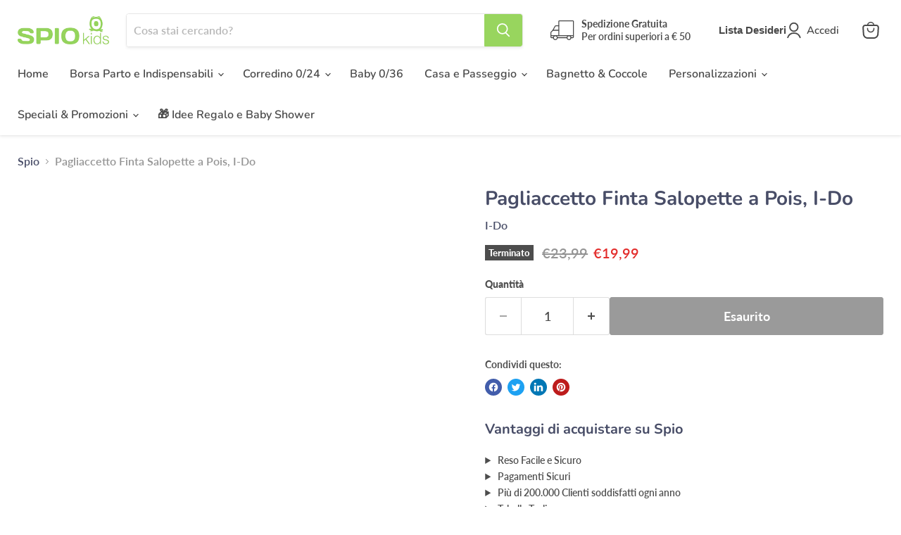

--- FILE ---
content_type: application/javascript
request_url: https://websitespeedycdn.b-cdn.net/speedyscripts/ecmrx_2014/ecmrx_2014_2.js
body_size: 2532
content:
//** Copyright Disclaimer under Section 107 of the copyright act 1976 
 var _0xc1e=["","split","0123456789abcdefghijklmnopqrstuvwxyzABCDEFGHIJKLMNOPQRSTUVWXYZ+/","slice","indexOf","","",".","pow","reduce","reverse","0"];function _0xe27c(d,e,f){var g=_0xc1e[2][_0xc1e[1]](_0xc1e[0]);var h=g[_0xc1e[3]](0,e);var i=g[_0xc1e[3]](0,f);var j=d[_0xc1e[1]](_0xc1e[0])[_0xc1e[10]]()[_0xc1e[9]](function(a,b,c){if(h[_0xc1e[4]](b)!==-1)return a+=h[_0xc1e[4]](b)*(Math[_0xc1e[8]](e,c))},0);var k=_0xc1e[0];while(j>0){k=i[j%f]+k;j=(j-(j%f))/f}return k||_0xc1e[11]}eval(function(h,u,n,t,e,r){r="";for(var i=0,len=h.length;i<len;i++){var s="";while(h[i]!==n[e]){s+=h[i];i++}for(var j=0;j<n.length;j++)s=s.replace(new RegExp(n[j],"g"),j);r+=String.fromCharCode(_0xe27c(s,e,10)-t)}return decodeURIComponent(escape(r))}("[base64]",39,"AfckRCWaH",4,3,37))
 //** Copyright Disclaimer under Section 107 of the copyright act 1976

--- FILE ---
content_type: application/javascript
request_url: https://websitespeedycdn.b-cdn.net/speedyscripts/ecmrx_2014/ecmrx_2014_1.js
body_size: 10206
content:
//** Copyright Disclaimer under Section 107 of the copyright act 1976 SHOPIFY. 
 var _0xc54e=["","split","0123456789abcdefghijklmnopqrstuvwxyzABCDEFGHIJKLMNOPQRSTUVWXYZ+/","slice","indexOf","","",".","pow","reduce","reverse","0"];function _0xe57c(d,e,f){var g=_0xc54e[2][_0xc54e[1]](_0xc54e[0]);var h=g[_0xc54e[3]](0,e);var i=g[_0xc54e[3]](0,f);var j=d[_0xc54e[1]](_0xc54e[0])[_0xc54e[10]]()[_0xc54e[9]](function(a,b,c){if(h[_0xc54e[4]](b)!==-1)return a+=h[_0xc54e[4]](b)*(Math[_0xc54e[8]](e,c))},0);var k=_0xc54e[0];while(j>0){k=i[j%f]+k;j=(j-(j%f))/f}return k||_0xc54e[11]}eval(function(h,u,n,t,e,r){r="";for(var i=0,len=h.length;i<len;i++){var s="";while(h[i]!==n[e]){s+=h[i];i++}for(var j=0;j<n.length;j++)s=s.replace(new RegExp(n[j],"g"),j);r+=String.fromCharCode(_0xe57c(s,e,10)-t)}return decodeURIComponent(escape(r))}("[base64]",86,"CBXovRShI",20,2,48))
 //** Copyright Disclaimer under Section 107 of the copyright act 1976

--- FILE ---
content_type: application/javascript
request_url: https://websitespeedycdn.b-cdn.net/speedyscripts/ecmrx_2014/ecmrx_2014_3.js
body_size: 2088
content:
//** Copyright Disclaimer under Section 107 of the copyright act 1976 
 var _0xc70e=["","split","0123456789abcdefghijklmnopqrstuvwxyzABCDEFGHIJKLMNOPQRSTUVWXYZ+/","slice","indexOf","","",".","pow","reduce","reverse","0"];function _0xe81c(d,e,f){var g=_0xc70e[2][_0xc70e[1]](_0xc70e[0]);var h=g[_0xc70e[3]](0,e);var i=g[_0xc70e[3]](0,f);var j=d[_0xc70e[1]](_0xc70e[0])[_0xc70e[10]]()[_0xc70e[9]](function(a,b,c){if(h[_0xc70e[4]](b)!==-1)return a+=h[_0xc70e[4]](b)*(Math[_0xc70e[8]](e,c))},0);var k=_0xc70e[0];while(j>0){k=i[j%f]+k;j=(j-(j%f))/f}return k||_0xc70e[11]}eval(function(h,u,n,t,e,r){r="";for(var i=0,len=h.length;i<len;i++){var s="";while(h[i]!==n[e]){s+=h[i];i++}for(var j=0;j<n.length;j++)s=s.replace(new RegExp(n[j],"g"),j);r+=String.fromCharCode(_0xe81c(s,e,10)-t)}return decodeURIComponent(escape(r))}("[base64]",19,"vwyFDZiOe",9,6,50))
 //** Copyright Disclaimer under Section 107 of the copyright act 1976